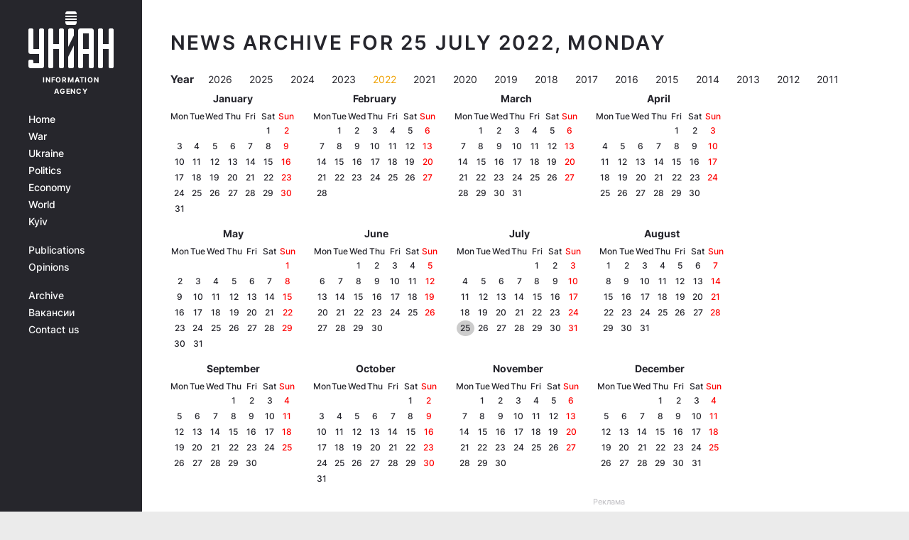

--- FILE ---
content_type: application/javascript; charset=utf-8
request_url: https://fundingchoicesmessages.google.com/f/AGSKWxWfvEJiOTAURFx4fby2lkrEauT-T17MAw7lQDpFBz-_T7opJgF7vkvdy31J124wNuYVqnnjrx3bbeW0z0UbJ63Wv5dFIO38zsiAnyH87SIADu6_GEomldQTbxeM5VJJg4yMge5ZS-1YQZUvgf28LDu4G2PbChNOD0wxUMMqYXDW2-RLNwPY7ui6vA==/_/adprovider./popads./orbitads./admeldscript./css/ad-
body_size: -1291
content:
window['8ffc34d2-ef45-4928-86a2-364eda37ac3d'] = true;